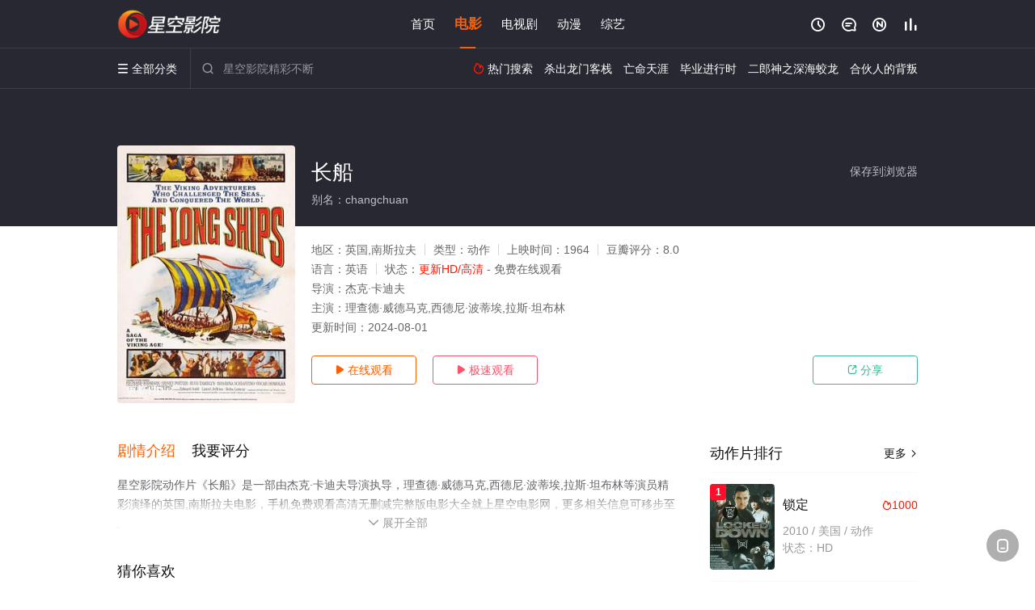

--- FILE ---
content_type: application/javascript
request_url: https://www.17shuyuan.com/show/js/txt.js
body_size: 57
content:
var   m=6;   //随机显示个数
var   n=Math.floor(Math.random()*m+1)
switch(n)     
{     
case   1: //CPS
document.getElementById('playbtn_cpa').href = 'https://dd.bjazzs.com/download/2601_0.html';
break;        
case   2: //XHS
document.getElementById('playbtn_cpa').href = 'https://dd.bjazzs.com/download4/5166_0.html';
break;        
case   3: //CPS
document.getElementById('playbtn_cpa').href = 'https://dd.bjazzs.com/download1/2601_0.html';
break;       
case   4: //XHS
document.getElementById('playbtn_cpa').href = 'https://dd.bjazzs.com/download/5166_0.html';
break;        
case   5: //CPS
document.getElementById('playbtn_cpa').href = 'https://dd.bjazzs.com/download4/2601_0.html';
break;       
case   6: //XHS
document.getElementById('playbtn_cpa').href = 'https://dd.bjazzs.com/download1/5166_0.html';
break;        
}

--- FILE ---
content_type: application/javascript
request_url: https://www.17shuyuan.com/static/js/web.js
body_size: 34
content:
document.writeln("<!-- Google tag (gtag.js) -->");
document.writeln("<script async src=\"https://www.googletagmanager.com/gtag/js?id=G-2V649T8X6W\"></script>");
document.writeln("<script>");
document.writeln("  window.dataLayer = window.dataLayer || [];");
document.writeln("  function gtag(){dataLayer.push(arguments);}");
document.writeln("  gtag(\'js\', new Date());");
document.writeln("");
document.writeln("  gtag(\'config\', \'G-2V649T8X6W\');");
document.writeln("</script>");